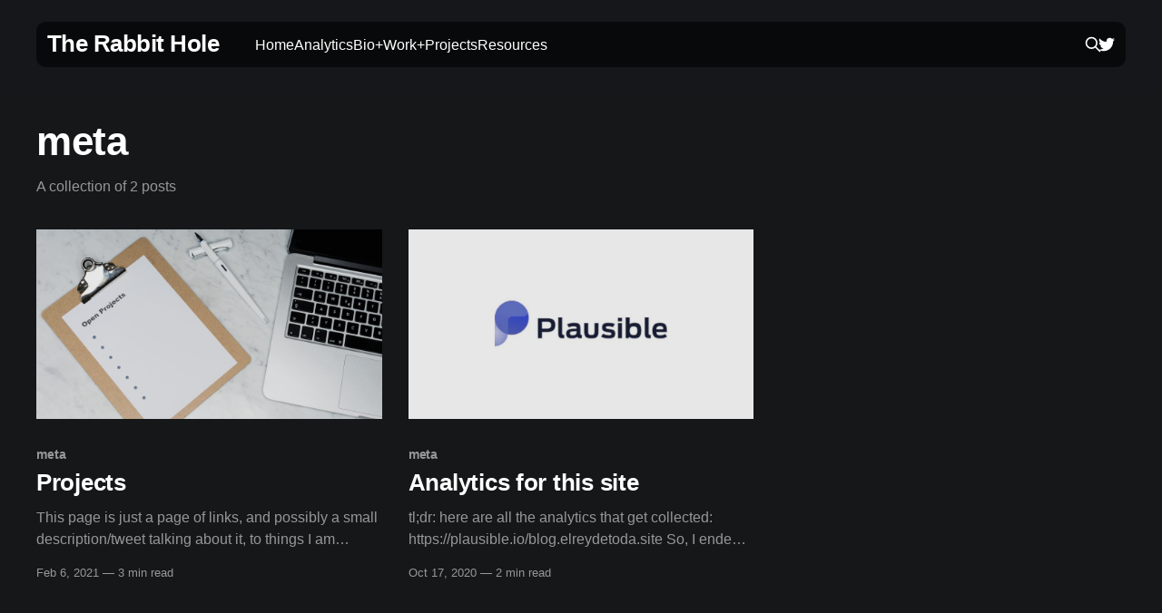

--- FILE ---
content_type: text/html; charset=utf-8
request_url: https://blog.elreydetoda.site/tag/meta/
body_size: 3912
content:
<!DOCTYPE html>
<html lang="en" class="dark-mode">
<head>

    <title>meta - The Rabbit Hole</title>
    <meta charset="utf-8" />
    <meta http-equiv="X-UA-Compatible" content="IE=edge" />
    <meta name="HandheldFriendly" content="True" />
    <meta name="viewport" content="width=device-width, initial-scale=1.0" />

    <link rel="stylesheet" type="text/css" href="/assets/built/screen.css?v=48fff54660" />

    <script async defer data-domain="blog.elreydetoda.site" src="https://plausible.io/js/plausible.js"></script>

    <link rel="stylesheet" href="https://cdnjs.cloudflare.com/ajax/libs/tocbot/4.12.0/tocbot.min.css" integrity="sha512-SFw7k74K3983tyOlJIHa8atr9Ppef3Kix5cmifwzU7ZdtU2E0FRuOVRtd3ENpMJ8sNCie5hlb/0j23efcdQJXA==" crossorigin="anonymous" />
    <script src="https://cdnjs.cloudflare.com/ajax/libs/tocbot/4.12.0/tocbot.min.js" integrity="sha512-oD3xGN8YTxenx6tdS4D/RKqO4OtORBQtAb2/FseM17GGMIi6jMwKUBc8duX4A5RwMOGGXoFBZrsqbOk8GpXFgQ==" crossorigin="anonymous"></script>



    <link rel="icon" href="https://blog.elreydetoda.site/content/images/2020/04/favicon.ico" type="image/x-icon">
    <link rel="canonical" href="https://blog.elreydetoda.site/tag/meta/">
    <meta name="referrer" content="no-referrer-when-downgrade">
    
    <meta property="og:site_name" content="The Rabbit Hole">
    <meta property="og:type" content="website">
    <meta property="og:title" content="meta - The Rabbit Hole">
    <meta property="og:url" content="https://blog.elreydetoda.site/tag/meta/">
    <meta property="og:image" content="https://blog.elreydetoda.site/content/images/2020/03/rabbit-hole_compressed.jpg">
    <meta name="twitter:card" content="summary_large_image">
    <meta name="twitter:title" content="meta - The Rabbit Hole">
    <meta name="twitter:url" content="https://blog.elreydetoda.site/tag/meta/">
    <meta name="twitter:image" content="https://blog.elreydetoda.site/content/images/2020/03/rabbit-hole_compressed.jpg">
    <meta name="twitter:site" content="@RonJonArod">
    <meta property="og:image:width" content="1200">
    <meta property="og:image:height" content="800">
    
    <script type="application/ld+json">
{
    "@context": "https://schema.org",
    "@type": "Series",
    "publisher": {
        "@type": "Organization",
        "name": "The Rabbit Hole",
        "url": "https://blog.elreydetoda.site/",
        "logo": {
            "@type": "ImageObject",
            "url": "https://blog.elreydetoda.site/content/images/2020/04/favicon.ico",
            "width": 60,
            "height": 60
        }
    },
    "url": "https://blog.elreydetoda.site/tag/meta/",
    "name": "meta",
    "mainEntityOfPage": "https://blog.elreydetoda.site/tag/meta/"
}
    </script>

    <meta name="generator" content="Ghost 6.13">
    <link rel="alternate" type="application/rss+xml" title="The Rabbit Hole" href="https://blog.elreydetoda.site/rss/">
    
    <script defer src="https://cdn.jsdelivr.net/ghost/sodo-search@~1.8/umd/sodo-search.min.js" data-key="bf3a785194f9f6c6391c64b5e7" data-styles="https://cdn.jsdelivr.net/ghost/sodo-search@~1.8/umd/main.css" data-sodo-search="https://blog.elreydetoda.site/" data-locale="en" crossorigin="anonymous"></script>
    
    <link href="https://blog.elreydetoda.site/webmentions/receive/" rel="webmention">
    <script defer src="/public/cards.min.js?v=48fff54660"></script><style>:root {--ghost-accent-color: #15171A;}</style>
    <link rel="stylesheet" type="text/css" href="/public/cards.min.css?v=48fff54660">
    <style>
@media only screen and (min-width: 767px) {
    .gh-head nav{
        background: rgba(0,0,0,.6) !important;
        border-radius: 10px;
        padding: .5rem 1.2rem;
    }
}
    
.site-header-content h1 {
    background: rgba(0,0,0,.3) !important;
    border-radius: 10px;
    padding: .4rem;
}
    
.site-header-inner.inner {
    width: auto
}

.site-header-content p {
    background: rgba(0,0,0,.3) !important;
    border-radius: 10px;
}
    /*.site-header-content{
        background: rgba(0,0,0,.6) !important;
    }*/

</style>

</head>
<body class="tag-template tag-meta has-cover">
<div class="viewport">

    <header id="gh-head" class="gh-head outer">
        <nav class="gh-head-inner inner">

            <div class="gh-head-brand">
                <a class="gh-head-logo no-image" href="https://blog.elreydetoda.site">
                        The Rabbit Hole
                </a>
                <div class="gh-head-brand-wrapper">
                    <button class="gh-search" data-ghost-search><svg xmlns="http://www.w3.org/2000/svg" fill="none" viewBox="0 0 24 24" stroke="currentColor" stroke-width="2" width="20" height="20"><path stroke-linecap="round" stroke-linejoin="round" d="M21 21l-6-6m2-5a7 7 0 11-14 0 7 7 0 0114 0z"></path></svg></button>
                    <a class="gh-burger" role="button">
                        <div class="gh-burger-box">
                            <div class="gh-burger-inner"></div>
                        </div>
                    </a>
                </div>
            </div>
            <div class="gh-head-menu">
                <ul class="nav">
    <li class="nav-home"><a href="https://blog.elreydetoda.site/">Home</a></li>
    <li class="nav-analytics"><a href="https://blog.elreydetoda.site/analytics/">Analytics</a></li>
    <li class="nav-bio-work-projects"><a href="https://blog.elreydetoda.site/me/">Bio+Work+Projects</a></li>
    <li class="nav-resources"><a href="https://blog.elreydetoda.site/resources/">Resources</a></li>
</ul>

            </div>
            <div class="gh-head-actions">
                <button class="gh-search" data-ghost-search><svg xmlns="http://www.w3.org/2000/svg" fill="none" viewBox="0 0 24 24" stroke="currentColor" stroke-width="2" width="20" height="20"><path stroke-linecap="round" stroke-linejoin="round" d="M21 21l-6-6m2-5a7 7 0 11-14 0 7 7 0 0114 0z"></path></svg></button>
                <div class="gh-social">
                        <a class="gh-social-link gh-social-twitter" href="https://x.com/RonJonArod" title="Twitter" target="_blank" rel="noopener"><svg class="icon" viewBox="0 0 24 24" xmlns="http://www.w3.org/2000/svg" fill="currentColor"><path d="M23.954 4.569c-.885.389-1.83.654-2.825.775 1.014-.611 1.794-1.574 2.163-2.723-.951.555-2.005.959-3.127 1.184-.896-.959-2.173-1.559-3.591-1.559-2.717 0-4.92 2.203-4.92 4.917 0 .39.045.765.127 1.124C7.691 8.094 4.066 6.13 1.64 3.161c-.427.722-.666 1.561-.666 2.475 0 1.71.87 3.213 2.188 4.096-.807-.026-1.566-.248-2.228-.616v.061c0 2.385 1.693 4.374 3.946 4.827-.413.111-.849.171-1.296.171-.314 0-.615-.03-.916-.086.631 1.953 2.445 3.377 4.604 3.417-1.68 1.319-3.809 2.105-6.102 2.105-.39 0-.779-.023-1.17-.067 2.189 1.394 4.768 2.209 7.557 2.209 9.054 0 13.999-7.496 13.999-13.986 0-.209 0-.42-.015-.63.961-.689 1.8-1.56 2.46-2.548l-.047-.02z"/></svg></a>
                </div>
            </div>
        </nav>
    </header>

    <div class="site-content">
        
<main id="site-main" class="site-main outer">
<div class="inner posts">
    <div class="post-feed">

        <section class="post-card post-card-large">


            <div class="post-card-content">
            <div class="post-card-content-link">
                <header class="post-card-header">
                    <h2 class="post-card-title">meta</h2>
                </header>
                <div class="post-card-excerpt">
                        A collection of 2 posts
                </div>
            </div>
            </div>

        </section>

            
<article class="post-card post tag-meta tag-projects tag-bash tag-vagrant tag-packer tag-kali-linux tag-infrastructure tag-nix tag-devops">

    <a class="post-card-image-link" href="/projects/">

        <img class="post-card-image"
            srcset="https://images.unsplash.com/photo-1586281380117-5a60ae2050cc?crop&#x3D;entropy&amp;cs&#x3D;tinysrgb&amp;fit&#x3D;max&amp;fm&#x3D;jpg&amp;ixid&#x3D;MXwxMTc3M3wwfDF8c2VhcmNofDR8fHByb2plY3R8ZW58MHx8fA&amp;ixlib&#x3D;rb-1.2.1&amp;q&#x3D;80&amp;w&#x3D;300 300w,
                    https://images.unsplash.com/photo-1586281380117-5a60ae2050cc?crop&#x3D;entropy&amp;cs&#x3D;tinysrgb&amp;fit&#x3D;max&amp;fm&#x3D;jpg&amp;ixid&#x3D;MXwxMTc3M3wwfDF8c2VhcmNofDR8fHByb2plY3R8ZW58MHx8fA&amp;ixlib&#x3D;rb-1.2.1&amp;q&#x3D;80&amp;w&#x3D;600 600w,
                    https://images.unsplash.com/photo-1586281380117-5a60ae2050cc?crop&#x3D;entropy&amp;cs&#x3D;tinysrgb&amp;fit&#x3D;max&amp;fm&#x3D;jpg&amp;ixid&#x3D;MXwxMTc3M3wwfDF8c2VhcmNofDR8fHByb2plY3R8ZW58MHx8fA&amp;ixlib&#x3D;rb-1.2.1&amp;q&#x3D;80&amp;w&#x3D;1000 1000w,
                    https://images.unsplash.com/photo-1586281380117-5a60ae2050cc?crop&#x3D;entropy&amp;cs&#x3D;tinysrgb&amp;fit&#x3D;max&amp;fm&#x3D;jpg&amp;ixid&#x3D;MXwxMTc3M3wwfDF8c2VhcmNofDR8fHByb2plY3R8ZW58MHx8fA&amp;ixlib&#x3D;rb-1.2.1&amp;q&#x3D;80&amp;w&#x3D;2000 2000w"
            sizes="(max-width: 1000px) 400px, 800px"
            src="https://images.unsplash.com/photo-1586281380117-5a60ae2050cc?crop&#x3D;entropy&amp;cs&#x3D;tinysrgb&amp;fit&#x3D;max&amp;fm&#x3D;jpg&amp;ixid&#x3D;MXwxMTc3M3wwfDF8c2VhcmNofDR8fHByb2plY3R8ZW58MHx8fA&amp;ixlib&#x3D;rb-1.2.1&amp;q&#x3D;80&amp;w&#x3D;600"
            alt="Projects"
            loading="lazy"
        />


    </a>

    <div class="post-card-content">

        <a class="post-card-content-link" href="/projects/">
            <header class="post-card-header">
                <div class="post-card-tags">
                        <span class="post-card-primary-tag">meta</span>
                </div>
                <h2 class="post-card-title">
                    Projects
                </h2>
            </header>
                <div class="post-card-excerpt">This page is just a page of links, and possibly a small description/tweet talking about it, to things I am currently working on or have worked on that I want to bring attention to.



Infrastructure


Kali Linux automated installation

GitHub Project:

elreydetoda/packer-kali_linuxThis is a repository that will</div>
        </a>

        <footer class="post-card-meta">
            <time class="post-card-meta-date" datetime="2021-02-06">Feb 6, 2021</time>
                <span class="sep">—</span>
                <span class="post-card-meta-length">3 min read</span>
        </footer>

    </div>

</article>
            
<article class="post-card post tag-meta tag-blogging tag-analytics">

    <a class="post-card-image-link" href="/analytics/">

        <img class="post-card-image"
            srcset="/content/images/size/w300/2020/10/EkipWvWWAAIIQsC.jpeg 300w,
                    /content/images/size/w600/2020/10/EkipWvWWAAIIQsC.jpeg 600w,
                    /content/images/size/w1000/2020/10/EkipWvWWAAIIQsC.jpeg 1000w,
                    /content/images/size/w2000/2020/10/EkipWvWWAAIIQsC.jpeg 2000w"
            sizes="(max-width: 1000px) 400px, 800px"
            src="/content/images/size/w600/2020/10/EkipWvWWAAIIQsC.jpeg"
            alt="Analytics for this site"
            loading="lazy"
        />


    </a>

    <div class="post-card-content">

        <a class="post-card-content-link" href="/analytics/">
            <header class="post-card-header">
                <div class="post-card-tags">
                        <span class="post-card-primary-tag">meta</span>
                </div>
                <h2 class="post-card-title">
                    Analytics for this site
                </h2>
            </header>
                <div class="post-card-excerpt">tl;dr: here are all the analytics that get collected: https://plausible.io/blog.elreydetoda.site

So, I ended up listening to a podcast episode on the changelog about a privacy respecting analytics company called Plausible, and thought I would check it out. I really like it because it is</div>
        </a>

        <footer class="post-card-meta">
            <time class="post-card-meta-date" datetime="2020-10-17">Oct 17, 2020</time>
                <span class="sep">—</span>
                <span class="post-card-meta-length">2 min read</span>
        </footer>

    </div>

</article>

    </div>
</div>
</main>

    </div>

    <footer class="site-footer outer">
        <div class="inner">
            <section class="copyright"><a href="https://blog.elreydetoda.site">The Rabbit Hole</a> &copy; 2026</section>
            <nav class="site-footer-nav">
                
            </nav>
            <div><a href="https://ghost.org/" target="_blank" rel="noopener">Powered by Ghost</a></div>
        </div>
    </footer>

</div>

<script>
    tocbot.init({
        tocSelector: '.toc',
        contentSelector: '.gh-content',
        hasInnerContainers: true,
        collapseDepth: 6
    });
</script>

<script
    src="https://code.jquery.com/jquery-3.5.1.min.js"
    integrity="sha256-9/aliU8dGd2tb6OSsuzixeV4y/faTqgFtohetphbbj0="
    crossorigin="anonymous">
</script>
<script src="/assets/built/casper.js?v=48fff54660"></script>
<script>
$(document).ready(function () {
    // Mobile Menu Trigger
    $('.gh-burger').click(function () {
        $('body').toggleClass('gh-head-open');
    });
    // FitVids - Makes video embeds responsive
    $(".gh-content").fitVids();
});
</script>



<script defer src="https://static.cloudflareinsights.com/beacon.min.js/vcd15cbe7772f49c399c6a5babf22c1241717689176015" integrity="sha512-ZpsOmlRQV6y907TI0dKBHq9Md29nnaEIPlkf84rnaERnq6zvWvPUqr2ft8M1aS28oN72PdrCzSjY4U6VaAw1EQ==" data-cf-beacon='{"version":"2024.11.0","token":"1cac28a7926e431d9c108828b4325ae3","r":1,"server_timing":{"name":{"cfCacheStatus":true,"cfEdge":true,"cfExtPri":true,"cfL4":true,"cfOrigin":true,"cfSpeedBrain":true},"location_startswith":null}}' crossorigin="anonymous"></script>
</body>
</html>
